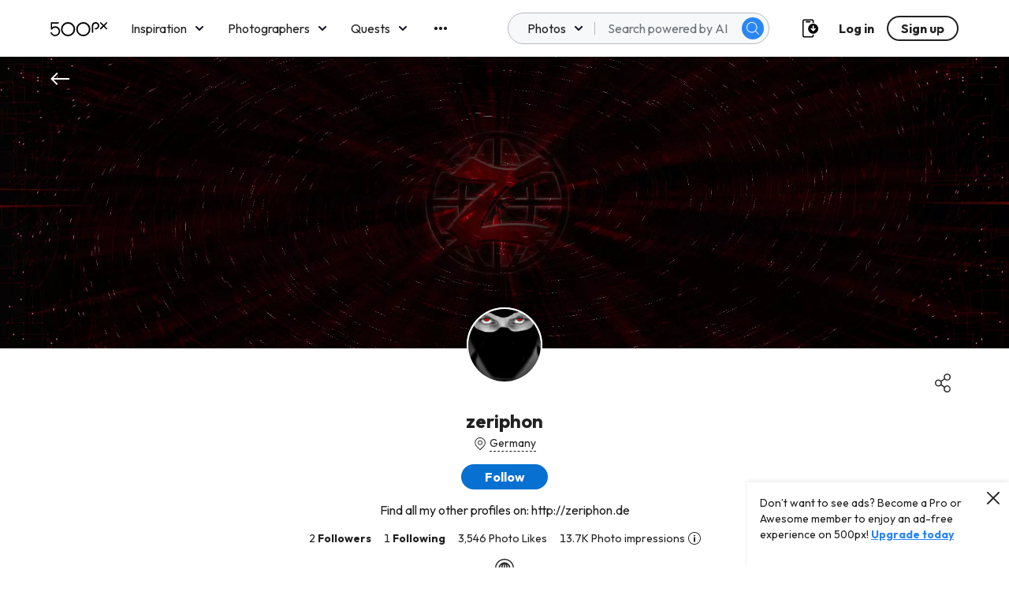

--- FILE ---
content_type: text/css
request_url: https://500px.com/staticV2/css/3.175c39ba.chunk.css
body_size: 122
content:
.bottom-child .popover-wrapper{top:auto;bottom:calc(100% + 14px)}.bottom-child .arrow{top:unset;bottom:calc(100% + 2px);-webkit-transform:rotate(180deg);transform:rotate(180deg)}.ondrop-divider{padding-top:2px;border-top:3px solid #0870d1;box-sizing:border-box}